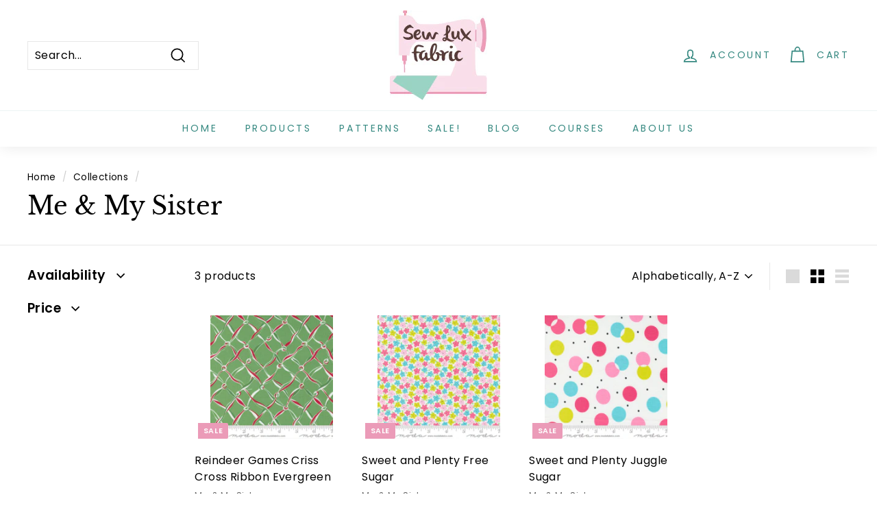

--- FILE ---
content_type: application/x-javascript
request_url: https://app.sealsubscriptions.com/shopify/public/status/shop/sew-lux-fabric.myshopify.com.js?1769302295
body_size: -287
content:
var sealsubscriptions_settings_updated='1768864771c';